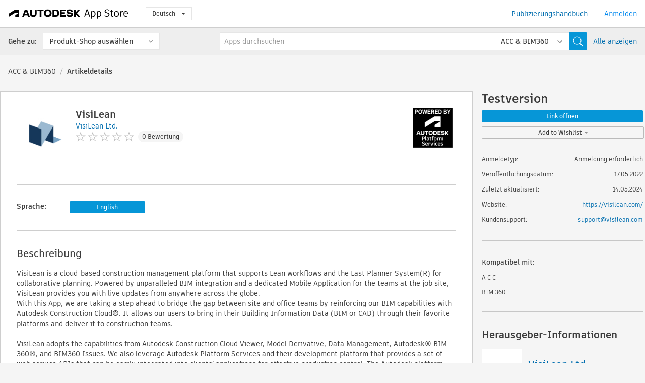

--- FILE ---
content_type: text/html; charset=utf-8
request_url: https://apps.autodesk.com/BIM360/de/Detail/Index?id=8642982058004792851&appLang=en&os=Web
body_size: 14171
content:



<!DOCTYPE html>

<html lang="de">
<head>
    <meta charset="utf-8">
    <meta http-equiv="X-UA-Compatible" content="IE=edge,chrome=1">

    <title>
    VisiLean | ACC & BIM360 | Autodesk App Store
</title>
    <meta name="description" content='
    VisiLean is a cloud-based, Lean-BIM Integrated construction management Solution that helps to bridge the gap between the worksite and the office. 
'>
    <meta name="keywords" content='
    Autodesk Application Store, Autodesk App Store, Autodesk Exchange Apps, Autodesk Apps, Autodesk-Software, Plugin, Plugins, Plug-in, Addon, Zusatzmodule, Add-On, A C C, BIM 360,BIM360___Construction Management, BIM360___Data Visualization, BIM360___Scheduling
'>

    <meta name="author" content="">
    <meta name="viewport" content="width=1032, minimum-scale=0.65, maximum-scale=1.0">



<script>
    var analytics_id;
    var subscription_category;

    var bannedCountry = false;



    var getUrl = window.location;
    var baseUrl = getUrl.protocol + "//" + getUrl.host;


    fetch(baseUrl + '/api/Utils/ValidateCountry', {
        method: 'POST',
        headers: {
            'Content-Type': 'text/plain',
            'X-Requested-With': 'XMLHttpRequest'
        }
    })
        .then(response => response.text())
        .then(data => {
            bannedCountry = data;

            if (bannedCountry === 'False') {

                fetch(baseUrl + '/api/Utils/GetAnalyticsId', {
                    method: 'POST',
                    headers: {
                        'Content-Type': 'text/plain',
                        'X-Requested-With': 'XMLHttpRequest'
                    }
                })
                    .then(response => response.text())
                    .then(data => {
                        analytics_id = data;
                    })
                    .catch(error => {
                        console.error('An error occurred:', error);
                    });




                fetch(baseUrl + '/api/Utils/GetSubscriptionCategory', {
                    method: 'POST',
                    headers: {
                        'Content-Type': 'text/plain',
                        'X-Requested-With': 'XMLHttpRequest'
                    }
                })
                    .then(response => response.text())
                    .then(data => {
                        subscription_category = data;

                        if (!('pendo' in window)) {
                            window.pendo = { _q: [] };
                            for (const func_name of ['initialize', 'identify', 'updateOptions', 'pageLoad', 'track']) {
                                pendo[func_name] = function () {
                                    if (func_name === 'initialize') {
                                        pendo._q.unshift([func_name, ...arguments])
                                    } else {
                                        pendo._q.push([func_name, ...arguments])
                                    }
                                }
                            }
                        }

                        const language = document.cookie.split("; ").find((row) => row.startsWith("appLanguage="))?.split("=")[1];

                        pendo.initialize({
                            visitor: {
                                id: analytics_id,
                                role: (subscription_category === null || subscription_category.trim() === "") ? 'anonymous' : subscription_category,
                                appLanguage: language || 'en'
                            },
                            excludeAllText: true,
                        })

                    })
                    .catch(error => {
                        console.error('An error occurred:', error);
                    });
            }

        })
        .catch(error => {
            console.error('An error occurred:', error);
        });


    

</script>
<script async type="text/javascript" src="//tags.tiqcdn.com/utag/autodesk/apps/prod/utag.js"></script>


                <link rel="alternate" hreflang="cs" href="http://apps.autodesk.com/BIM360/cs/Detail/Index?id=8642982058004792851&amp;ln=en&amp;os=Web" />
                <link rel="alternate" hreflang="en" href="http://apps.autodesk.com/BIM360/en/Detail/Index?id=8642982058004792851&amp;ln=en&amp;os=Web" />
                <link rel="alternate" hreflang="es" href="http://apps.autodesk.com/BIM360/es/Detail/Index?id=8642982058004792851&amp;ln=en&amp;os=Web" />
                <link rel="alternate" hreflang="fr" href="http://apps.autodesk.com/BIM360/fr/Detail/Index?id=8642982058004792851&amp;ln=en&amp;os=Web" />
                <link rel="alternate" hreflang="hu" href="http://apps.autodesk.com/BIM360/hu/Detail/Index?id=8642982058004792851&amp;ln=en&amp;os=Web" />
                <link rel="alternate" hreflang="it" href="http://apps.autodesk.com/BIM360/it/Detail/Index?id=8642982058004792851&amp;ln=en&amp;os=Web" />
                <link rel="alternate" hreflang="ja" href="http://apps.autodesk.com/BIM360/ja/Detail/Index?id=8642982058004792851&amp;ln=en&amp;os=Web" />
                <link rel="alternate" hreflang="ko" href="http://apps.autodesk.com/BIM360/ko/Detail/Index?id=8642982058004792851&amp;ln=en&amp;os=Web" />
                <link rel="alternate" hreflang="pl" href="http://apps.autodesk.com/BIM360/pl/Detail/Index?id=8642982058004792851&amp;ln=en&amp;os=Web" />
                <link rel="alternate" hreflang="pt" href="http://apps.autodesk.com/BIM360/pt/Detail/Index?id=8642982058004792851&amp;ln=en&amp;os=Web" />
                <link rel="alternate" hreflang="ru" href="http://apps.autodesk.com/BIM360/ru/Detail/Index?id=8642982058004792851&amp;ln=en&amp;os=Web" />
                <link rel="alternate" hreflang="zh-CN" href="http://apps.autodesk.com/BIM360/zh-CN/Detail/Index?id=8642982058004792851&amp;ln=en&amp;os=Web" />
                <link rel="alternate" hreflang="zh-TW" href="http://apps.autodesk.com/BIM360/zh-TW/Detail/Index?id=8642982058004792851&amp;ln=en&amp;os=Web" />

    <link rel="shortcut icon" href='https://s3.amazonaws.com/apps-build-content/appstore/1.0.0.157-PRODUCTION/Content/images/favicon.ico'>
        <link rel="stylesheet" href='https://s3.amazonaws.com/apps-build-content/appstore/1.0.0.157-PRODUCTION/Content/css/appstore-combined.min.css' />
    
    
    

</head>
<body>
    
    <div id="wrap" class="">
            <header id="header" class="header" role="navigation">
                <div class="header__navbar-container">
                    <div class="header__left-side --hide-from-pdf">
                        <div class="header__logo-wrapper">
                            <a class="header__logo-link" href="/de" aria-label="Autodesk App Store" title="Autodesk App Store"></a>
                        </div>
                        <div class="header__language-wrapper --hide-from-pdf">

<div class="btn-group language-changer">
    <button type="button" class="btn btn-default dropdown-toggle" data-toggle="dropdown">
        Deutsch
        <span class="caret"></span>
    </button>
    <ul class="dropdown-menu" role="menu">
            <li data-language="cs" class="lang-selectable">
                <a>Čeština</a>
            </li>
            <li data-language="de" class="hover">
                <a>Deutsch</a>
            </li>
            <li data-language="fr" class="lang-selectable">
                <a>Fran&#231;ais</a>
            </li>
            <li data-language="en" class="lang-selectable">
                <a>English</a>
            </li>
            <li data-language="es" class="lang-selectable">
                <a>Espa&#241;ol</a>
            </li>
            <li data-language="hu" class="lang-selectable">
                <a>Magyar</a>
            </li>
            <li data-language="it" class="lang-selectable">
                <a>Italiano</a>
            </li>
            <li data-language="ja" class="lang-selectable">
                <a>日本語</a>
            </li>
            <li data-language="ko" class="lang-selectable">
                <a>한국어</a>
            </li>
            <li data-language="pl" class="lang-selectable">
                <a>Polski</a>
            </li>
            <li data-language="pt" class="lang-selectable">
                <a>Portugu&#234;s</a>
            </li>
            <li data-language="ru" class="lang-selectable">
                <a>Русский</a>
            </li>
            <li data-language="zh-CN" class="lang-selectable">
                <a>简体中文</a>
            </li>
            <li data-language="zh-TW" class="lang-selectable">
                <a>繁體中文</a>
            </li>
    </ul>
    
</div>                        </div>
                    </div>

                    <div class="header__right-side --hide-from-pdf">


<div class="collapse navbar-collapse pull-right login-panel" id="bs-example-navbar-collapse-l">
    <ul class="nav navbar-nav navbar-right">
        <li>
            <a href="https://damassets.autodesk.net/content/dam/autodesk/www/pdfs/app-store-getting-started-guide.pdf" target="_blank">Publizierungshandbuch</a>
        </li>

            <!--<li>
                <nav class="user-panel">-->
                        <!--<a id="get_started_button" data-autostart="false" tabindex="0" role="button"
                              data-href='/Authentication/AuthenticationOauth2?returnUrl=%2Fiframe_return.htm%3Fgoto%3Dhttps%253a%252f%252fapps.autodesk.com%253a443%252fBIM360%252fde%252fDetail%252fIndex%253fid%253d8642982058004792851%2526appLang%253den%2526os%253dWeb&amp;isImmediate=false&amp;response_type=id_token&amp;response_mode=form_post&amp;client_id=bVmKFjCVzGk3Gp0A0c4VQd3TBNAbAYj2&amp;redirect_uri=http%3A%2F%2Fappstore-local.autodesk.com%3A1820%2FAuthentication%2FAuthenticationOauth2&amp;scope=openid&amp;nonce=12321321&amp;state=12321321&amp;prompt=login'>
                            Anmelden
                        </a>-->
                <!--</nav>
            </li>-->
            <li>
                <nav class="user-panel">
                    <ul>


                        <a href="/Authentication/AuthenticationOauth2?returnUrl=%2Fiframe_return.htm%3Fgoto%3Dhttps%253a%252f%252fapps.autodesk.com%253a443%252fBIM360%252fde%252fDetail%252fIndex%253fid%253d8642982058004792851%2526appLang%253den%2526os%253dWeb&amp;isImmediate=false&amp;response_type=id_token&amp;response_mode=form_post&amp;client_id=bVmKFjCVzGk3Gp0A0c4VQd3TBNAbAYj2&amp;redirect_uri=http%3A%2F%2Fappstore-local.autodesk.com%3A1820%2FAuthentication%2FAuthenticationOauth2&amp;scope=openid&amp;nonce=12321321&amp;state=12321321">
                            Anmelden
                        </a>

                    </ul>
                </nav>
            </li>
    </ul>
</div>                    </div>
                </div>
                    <div class="navbar navbar-toolbar">
                        <div class="navbar-toolbar__left-side">
                            <div class="navbar__dropdown-label-wrapper">
                                <span class="navbar__dropdown-label">Gehe zu:</span>
                            </div>
                            <div class="navbar__dropdown-wrapper">
                                <div class="btn-group">
                                    <button type="button" class="btn btn-default dropdown-toggle dropdown-toggle--toolbar" data-toggle="dropdown">
                                        Produkt-Shop ausw&#228;hlen
                                    </button>
                                    <ul class="dropdown-menu dropdown-menu-store" currentstore="BIM360" role="menu">
                                            <li data-submenu-id="submenu-ACD">
                                                <a class="first-a" ga-storeid="Detail--ACD" href="/ACD/de/Home/Index">
                                                    AutoCAD
                                                </a>
                                            </li>
                                            <li data-submenu-id="submenu-RVT">
                                                <a class="first-a" ga-storeid="Detail--RVT" href="/RVT/de/Home/Index">
                                                    Revit
                                                </a>
                                            </li>
                                            <li data-submenu-id="submenu-BIM360">
                                                <a class="first-a" ga-storeid="Detail--BIM360" href="/BIM360/de/Home/Index">
                                                    ACC &amp; BIM360
                                                </a>
                                            </li>
                                            <li data-submenu-id="submenu-FORMIT">
                                                <a class="first-a" ga-storeid="Detail--FORMIT" href="/FORMIT/de/Home/Index">
                                                    FormIt
                                                </a>
                                            </li>
                                            <li data-submenu-id="submenu-SPCMKR">
                                                <a class="first-a" ga-storeid="Detail--SPCMKR" href="/SPCMKR/de/Home/Index">
                                                    Forma
                                                </a>
                                            </li>
                                            <li data-submenu-id="submenu-INVNTOR">
                                                <a class="first-a" ga-storeid="Detail--INVNTOR" href="/INVNTOR/de/Home/Index">
                                                    Inventor
                                                </a>
                                            </li>
                                            <li data-submenu-id="submenu-FUSION">
                                                <a class="first-a" ga-storeid="Detail--FUSION" href="/FUSION/de/Home/Index">
                                                    Fusion
                                                </a>
                                            </li>
                                            <li data-submenu-id="submenu-3DSMAX">
                                                <a class="first-a" ga-storeid="Detail--3DSMAX" href="/3DSMAX/de/Home/Index">
                                                    3ds Max
                                                </a>
                                            </li>
                                            <li data-submenu-id="submenu-MAYA">
                                                <a class="first-a" ga-storeid="Detail--MAYA" href="/MAYA/de/Home/Index">
                                                    Maya
                                                </a>
                                            </li>
                                            <li data-submenu-id="submenu-RSA">
                                                <a class="first-a" ga-storeid="Detail--RSA" href="/RSA/de/Home/Index">
                                                    Robot Structural Analysis
                                                </a>
                                            </li>
                                            <li data-submenu-id="submenu-ADSTPR">
                                                <a class="first-a" ga-storeid="Detail--ADSTPR" href="/ADSTPR/de/Home/Index">
                                                    Autodesk Advance Steel
                                                </a>
                                            </li>
                                            <li data-submenu-id="submenu-ARCH">
                                                <a class="first-a" ga-storeid="Detail--ARCH" href="/ARCH/de/Home/Index">
                                                    AutoCAD Architecture
                                                </a>
                                            </li>
                                            <li data-submenu-id="submenu-CIV3D">
                                                <a class="first-a" ga-storeid="Detail--CIV3D" href="/CIV3D/de/Home/Index">
                                                    Autodesk Civil 3D
                                                </a>
                                            </li>
                                            <li data-submenu-id="submenu-MEP">
                                                <a class="first-a" ga-storeid="Detail--MEP" href="/MEP/de/Home/Index">
                                                    AutoCAD MEP
                                                </a>
                                            </li>
                                            <li data-submenu-id="submenu-AMECH">
                                                <a class="first-a" ga-storeid="Detail--AMECH" href="/AMECH/de/Home/Index">
                                                    AutoCAD Mechanical
                                                </a>
                                            </li>
                                            <li data-submenu-id="submenu-MAP3D">
                                                <a class="first-a" ga-storeid="Detail--MAP3D" href="/MAP3D/de/Home/Index">
                                                    AutoCAD Map 3D
                                                </a>
                                            </li>
                                            <li data-submenu-id="submenu-ACAD_E">
                                                <a class="first-a" ga-storeid="Detail--ACAD_E" href="/ACAD_E/de/Home/Index">
                                                    AutoCAD Electrical
                                                </a>
                                            </li>
                                            <li data-submenu-id="submenu-PLNT3D">
                                                <a class="first-a" ga-storeid="Detail--PLNT3D" href="/PLNT3D/de/Home/Index">
                                                    AutoCAD Plant 3D
                                                </a>
                                            </li>
                                            <li data-submenu-id="submenu-ALIAS">
                                                <a class="first-a" ga-storeid="Detail--ALIAS" href="/ALIAS/de/Home/Index">
                                                    Alias
                                                </a>
                                            </li>
                                            <li data-submenu-id="submenu-NAVIS">
                                                <a class="first-a" ga-storeid="Detail--NAVIS" href="/NAVIS/de/Home/Index">
                                                    Navisworks
                                                </a>
                                            </li>
                                            <li data-submenu-id="submenu-VLTC">
                                                <a class="first-a" ga-storeid="Detail--VLTC" href="/VLTC/de/Home/Index">
                                                    Vault
                                                </a>
                                            </li>
                                            <li data-submenu-id="submenu-SCFD">
                                                <a class="first-a" ga-storeid="Detail--SCFD" href="/SCFD/de/Home/Index">
                                                    Simulation
                                                </a>
                                            </li>
                                    </ul>
                                </div>
                            </div>
                        </div>
                        <div class="navbar-toolbar__right-side">
                            <div id="search-plugin" class="pull-right detail-search-suggestion">


<div class="search-type-area">
    <label id="search-apps-placeholder-hint" hidden="hidden">Apps durchsuchen</label>
    <label id="search-publishers-placeholder-hint" hidden="hidden">Herausgeber durchsuchen</label>

        <span class="search-type search-type-hightlighted" id="search-apps">Apps</span>
        <span class="search-type search-type-unhightlighted" id="search-publishers">Herausgeber</span>
</div>

<div class="search-form-wrapper">
    <form id="search-form" class="normal-search Detail" name="search-form" action="/BIM360/de/List/Search" method="get">
        <input type="hidden" name="isAppSearch" value="True" />
        <div id="search">
            <div class="search-wrapper">
                <div class="search-form-content">
                    <div class="nav-right">
                        <div class="nav-search-scope">
                            <div class="nav-search-facade" data-value="search-alias=aps">
                                AutoCAD<span class="caret"></span>
                            </div>
                            <select name="searchboxstore" id="search-box-store-selector" class="search-box-store-selector">
                                        <option value="All" >Alle Apps</option>
                                        <option value="ACD" >AutoCAD</option>
                                        <option value="RVT" >Revit</option>
                                        <option value="BIM360" selected=&quot;selected&quot;>ACC &amp; BIM360</option>
                                        <option value="FORMIT" >FormIt</option>
                                        <option value="SPCMKR" >Forma</option>
                                        <option value="INVNTOR" >Inventor</option>
                                        <option value="FUSION" >Fusion</option>
                                        <option value="3DSMAX" >3ds Max</option>
                                        <option value="MAYA" >Maya</option>
                                        <option value="RSA" >Robot Structural Analysis</option>
                                        <option value="ADSTPR" >Autodesk Advance Steel</option>
                                        <option value="ARCH" >AutoCAD Architecture</option>
                                        <option value="CIV3D" >Autodesk Civil 3D</option>
                                        <option value="MEP" >AutoCAD MEP</option>
                                        <option value="AMECH" >AutoCAD Mechanical</option>
                                        <option value="MAP3D" >AutoCAD Map 3D</option>
                                        <option value="ACAD_E" >AutoCAD Electrical</option>
                                        <option value="PLNT3D" >AutoCAD Plant 3D</option>
                                        <option value="ALIAS" >Alias</option>
                                        <option value="NAVIS" >Navisworks</option>
                                        <option value="VLTC" >Vault</option>
                                        <option value="SCFD" >Simulation</option>
                            </select>
                        </div>
                        <div class="nav-search-submit">
                            <button class="search-form-submit nav-input" type="submit"></button>
                        </div>


                        <input id="facet" name="facet" type="hidden" value="" />
                        <input id="collection" name="collection" type="hidden" value="" />
                        <input id="sort" name="sort" type="hidden" value="" />
                    </div><!-- nav-right -->
                    <div class="nav-fill">
                        <div class="nav-search-field">
                            <input autocomplete="off" class="search-form-keyword" data-query="" id="query-term" name="query" placeholder="Apps durchsuchen" size="45" type="text" value="" />
                            <input type="hidden" id="for-cache-search-str">
                            <ul id="search-suggestions-box" class="search-suggestions-box-ul" hidden="hidden"></ul>
                        </div>
                    </div>
                </div>
            </div>
        </div>
    </form>

        <div class="show-all-wrapper">
            <span class="show_all">Alle anzeigen</span>
        </div>
</div>
                            </div>
                        </div>
                    </div>
            </header>

        

    <!-- neck -->
    <div id="neck">
        <div class="neck-content">
            <div class="breadcrumb">
                                <a href="https://apps.autodesk.com/BIM360/de/Home/Index">ACC &amp; BIM360</a>
                            <span class="breadcrumb-divider">/</span>
                            <span class="last">Artikeldetails</span>
            </div>
        </div>
    </div>
    <!-- end neck -->



            <link rel="stylesheet" href='https://s3.amazonaws.com/apps-build-content/appstore/1.0.0.157-PRODUCTION/Content/css/lib/fs.stepper.css' />





<style>
    .button {
        background-color: #4CAF50; /* Green */
        border: none;
        color: white;
        padding: 15px 32px;
        text-align: center;
        text-decoration: none;
        display: inline-block;
        font-size: 16px;
        margin: 4px 2px;
        cursor: pointer;
    }

    .button1 {
        border-radius: 2px;
    }

    .button2 {
        border-radius: 4px;
    }

    .button3 {
        border-radius: 8px;
    }

    .button4 {
        border-radius: 12px;
    }

    .button5 {
        border-radius: 50%;
    }
</style>
<div id="modal_blocks" style="display:none">
    <fieldset>
        <div class="container">
            <div class="row">
                <div class="col-xs-12">

                    <div class="modal fade" tabindex="-1" id="loginModal"
                         data-keyboard="false" data-backdrop="static" style=" width: 339px; height: 393px;">
                        <div class="main">
                            <h3 class="title" style="font-weight: 100; font-size: 28px; margin-bottom: 48px; border-bottom: 1px solid black; padding: 20px 0px 19px 56px;">
                                Unavailable<button style=" font-size: 54px; margin-right: 32px; padding: 10px 21px 7px 3px; font-weight: 100;" type="button" class="close" data-dismiss="modal">
                                    ×
                                </button>
                            </h3>

                            <div class="message" style="font-size: 23px; font-weight: 100; padding: 17px 26px 41px 55px; ">
                                <h4 style="font-weight: 100;">This product is not currently available in your region.</h4>
                            </div>
                        </div>
                    </div>

                </div>
            </div>
        </div>
    </fieldset>
</div>

<!-- main -->
<div id="main" class="detail-page clearfix detail-main">
    <!-- quicklinks end -->
    <div id="content">
        <div id="content-wrapper">
            <div class="app-details" id="detail">
                <div style="display:none !important;" class="id_ox"></div>
                <div style="display:none !important;" class="Email_ox"></div>
                <div style="display:none !important;" class="Name_ox"></div>
                <div class="app-details__info">
                    <div class="app-details__image-wrapper">
                        <img class="app-details__image" src="https://autodesk-exchange-apps-v-1-5-staging.s3.amazonaws.com/data/content/files/images/PQK3QFPUZRNN/files/resized_7d73f97c-435c-484b-b7a3-c3088ddcab83_.jpg?AWSAccessKeyId=AKIAWQAA5ADROJBNX5E4&amp;Expires=1769632196&amp;response-content-disposition=inline&amp;response-content-type=image%2Fjpg&amp;Signature=b2RxIuNpmY2DMBrsu%2FwUKCi8cEI%3D" alt="VisiLean" />
                    </div>
                    <div class="app-details__app-info" id="detail-info">
                        <div class="app-details__app-info-top">
                            <div class="app-details__title-wrapper">
                                <h1 class="app-details__title" id="detail-title" title="VisiLean">VisiLean</h1>

                            </div>
                            <div class="app-details__publisher-link-wrapper">
                                <a class="app-details__publisher-link" href="/de/Publisher/PublisherHomepage?ID=PQK3QFPUZRNN" target="_blank">
                                    <span class="seller">VisiLean Ltd.</span>
                                </a>
                            </div>
                                        <div style="width: 93px; height: 79px;" class="card__forge-image-wrapper card__forge-image-wrapper--details"></div>
                            <div class="app-details__rating-wrapper" id="detail-rating">
<input id="rating" name="rating" type="hidden" value="0" />
<div class="card__rating card__rating--small">
  <div class="star-rating-control">
          <div class="star-off star-rating"></div>
          <div class="star-off star-rating"></div>
          <div class="star-off star-rating"></div>
          <div class="star-off star-rating"></div>
          <div class="star-off star-rating"></div>
  </div>
</div>                                <a class="app-details__rating-link" href="#reviews">
                                    <span class="app-details__reviews-count reviews-count">0 Bewertung</span>
                                </a>
                            </div>
                        </div>

                        <div class="app-details__app-info-bottom">
                            <div class="app-details__icons-wrapper icons-cont">
                                <div class="badge-div">


<div class="product-badge-div-placeholder">

</div>


<div class="s-price-cont s-price-cont-hidden">

        <span class="price">Testversion</span>
</div>                                </div>
                                
                            </div>
                        </div>
                    </div>
                </div>

                <div id="extra" class="app-details__extras" data-basicurl="https://apps.autodesk.com/BIM360/de/Detail/Index?id=">
                    <div class="app-details__versions-wrapper">

                        <div class="app-details__versions detail-versions-cont">
                            <div class="detail-version-cat">Sprache:</div>
                            <div class="detail-versions">
                                                <button class="flat-button flat-button-normal flat-button-slim app-lang-default-btn" data-lang="en" data-os="Web">English</button>
                            </div>
                        </div>
                    </div>

                    <div class="app-details__app-description">
                        <h2>Beschreibung</h2>
                        <div class="description">
                            <p>VisiLean is a cloud-based construction management platform that supports Lean workflows and the Last Planner System(R) for collaborative planning. Powered by unparalleled BIM integration and a dedicated Mobile Application for the teams at the job site, VisiLean provides you with live updates from anywhere across the globe.&nbsp;</p>
<p>With this App, we are taking a step ahead to bridge the gap between site and office teams by reinforcing our BIM capabilities with Autodesk Construction Cloud&reg;. It allows our users to bring in their Building Information Data (BIM or CAD) through their favorite platforms and deliver it to construction teams.<br /><br />VisiLean adopts the capabilities from Autodesk Construction Cloud Viewer, Model Derivative, Data Management, Autodesk&reg; BIM 360&reg;, and BIM360 Issues. We also leverage Autodesk Platform Services and their development platform that provides a set of web service APIs that can be easily integrated into clients&rsquo; applications for effective production control. The Autodesk platform Services helps enable effective visual management and empower processes while seamlessly connecting with your teams and their workflows, and delivering actionable insights in real-time.</p>
<p>&nbsp;</p>
<p>Here is a list of features that will be enhanced with VisiLean&rsquo;s integration with Autodesk Construction Cloud.</p>
<p><strong>&nbsp;</strong></p>
<p><strong>#1: 4D (Live)</strong></p>
<p>As you know, VisiLean facilitates importing models that can be linked to a production schedule. Once this process is completed, the stakeholders can see it in both task and model view with 4D Live, an integral part of VisiLean. Through this, you can add a wide gamut of data to different components for generating schedule-connected spatial information and enable a step-by-step visualization of your project development. Integrating the BIM models with the production management systems can streamline and reinforce the production schedules with relevant building and site information.&nbsp;</p>
<p><br /><strong>#2: Reality Check (Planned vs actual)</strong></p>
<p>With the Autodesk integration, VisiLean has introduced a quick visual comparison of planned vs actual. This shows the client clearly what is being done on the worksite as compared to the originally planned stages of construction. This allows the stakeholders to know where they stand and where exactly they need to improve.</p>
<p>&nbsp;</p>
<p><strong>#3: Seeing is believing (4 D simulator)</strong></p>
<p>They say a picture is worth a thousand words, but a video is worth a million! VisiLean makes use of the 4D Simulator to understand and show the client how the project is progressing day by day in a visual format that is easy to understand. The 4D simulation allows VisiLean to incorporate the fourth dimension of Time into the mix to provide the users with enhanced use of site planning and coordination. It also improves design document quality by constantly evaluating the design against constructability. Using this method, issues can be identified and eliminated at the earliest opportunity, and progress can be compared with the plan.</p>
<p>&nbsp;</p>
<p><strong>#4: Seamless integration (BIM in Mobile App)</strong></p>
<p>VisiLean takes pride in being a platform that offers our clients the ability to work seamlessly across devices in both online and offline modes. With this integration, VisiLean will make use of the Autodesk platform Services to allow access to their design documents and models as well as the ability to access and review them remotely.</p>
<p>&nbsp;</p>
<p><strong>#5 Track the changes (Version Management + Comparing)</strong></p>
<p>When you are working on a project, it is normal for it to go through different modifications and alterations. Through the integration with Autodesk Construction Cloud, VisiLean allows for version management, control, and comparisons. In simple terms, it means that the various teams can track each of the changes or versions at any stage in the process. Each version allows the team complete clarity. It also gives them the feature to go back and compare with an earlier version with clear visibility of changes, to help fix any errors that can be fixed. Don&rsquo;t worry, while you are doing this version update, we will take care of your 4D linkages.</p>
<p>For more details on setup:&nbsp;<a href="https://visilean.gitbook.io/knowledge-base/bim/bim-360-integration-with-visilean" target="_blank">https://visilean.gitbook.io/knowledge-base/bim/bim-360-integration-with-visilean</a></p>
<p>&nbsp;</p>
<p><strong>Authentication Details:</strong></p>
<p>The integration uses both two and three-legged authentication as required to gain access to models and documents in the Autodesk platform, as well as to read and update issues and create model/document markup.</p>
                        </div>

                            <h2>Test-Beschreibung</h2>
                            <div class="description"><p>Please contact <a href="mailto:sales@visilean.com" target="_blank">sales@visilean.com</a> for VisiLean subscription.</p></div>
                            <div class="description">
                                <a class="helpdoc" target="_blank" href="https://apps.autodesk.com/BIM360/en/Detail/HelpDoc?appId=8642982058004792851&amp;appLang=en&amp;os=Web">Hilfe lesen</a>
                            </div>
                    </div>

                    <div class="app-details__app-about-version">
                            <h2>Informationen zu dieser Version</h2>
                            <div class="description">
                                <div class="version-title">Version 1.0, 14.05.2024</div>
                                <div style="margin-top: 10px; white-space: pre-wrap;">This is the very first version of this connector. With this version, we are introducing:
Version Management.
4D Simulator.
VisiLean + Autodesk = Planned vs Actual
4D Timeliner 
Synchronised BIM360 Issues with the site teams
BIM360 Docs are now reaching the site teams
BIM in Mobile App 
2D Markups </div>
                            </div>

                            <hr />
                            <div>
                                <a class="privacy-policy" target="_blank" href="https://visilean.com/privacy-policy/">Herausgeber-Datenschutzerkl&#228;rung</a>
                            </div>
                            <hr />
                    </div>
                </div>


<div id="screenshots">
        <h2 class="title">Screenshots und Videos</h2>
        <div class="preview-container">
            <div class="preview-prev" style="display: none;"></div>
            <div class="preview-next" style=""></div>
            <div class="preview-overlay">
                <div class="center-icon"></div>
            </div>
            <img id="image-viewer"/>
            <iframe id="video-viewer" scrolling="no" style="display:none;height:508px;" frameborder="0" allowfullscreen webkitallowfullscreen></iframe>
        </div>
        <div class="text-container">
            <span class="title"></span>
            <br/>
            <span class="description"></span>
        </div>
        <ul id="mycarousel" class="jcarousel-skin-tango">
            <li>
			    <div class="img-container">
				        <a href="https://www.youtube.com/embed/p7bT2yP6L-E" data-title="" data-type="video" data-desc="Establish connection between VisiLean and ACC.">
                            <div class="video-overlay">
                            </div>
					        <img src="https://img.youtube.com/vi/p7bT2yP6L-E/mqdefault.jpg" alt="" />
				        </a>
			    </div>
		    </li>
            <li>
			    <div class="img-container">
				        <a href="https://www.youtube.com/embed/2qxOgw4r03Q" data-title="" data-type="video" data-desc="Sign in with ACC account and access files and folders from ACC Document management on VisiLean.">
                            <div class="video-overlay">
                            </div>
					        <img src="https://img.youtube.com/vi/2qxOgw4r03Q/mqdefault.jpg" alt="" />
				        </a>
			    </div>
		    </li>
            <li>
			    <div class="img-container">
				        <a href="https://www.youtube.com/embed/5_bIAax63w0" data-title="" data-type="video" data-desc="Integrate BIM360/ACC Issues with VisiLean.">
                            <div class="video-overlay">
                            </div>
					        <img src="https://img.youtube.com/vi/5_bIAax63w0/mqdefault.jpg" alt="" />
				        </a>
			    </div>
		    </li>
            <li>
			    <div class="img-container">
				        <a href="https://www.youtube.com/embed/qMxtieGUfr8" data-title="" data-type="video" data-desc="Comparing versions of models on VisiLean">
                            <div class="video-overlay">
                            </div>
					        <img src="https://img.youtube.com/vi/qMxtieGUfr8/mqdefault.jpg" alt="" />
				        </a>
			    </div>
		    </li>
            <li>
			    <div class="img-container">
				        <a href="https://www.youtube.com/embed/PZRO24Uu9-s" data-title="" data-type="video" data-desc="VisiLean - Live Planned vs Actual Review in 4D">
                            <div class="video-overlay">
                            </div>
					        <img src="https://img.youtube.com/vi/PZRO24Uu9-s/mqdefault.jpg" alt="" />
				        </a>
			    </div>
		    </li>
            <li>
			    <div class="img-container">
				        <a href="https://www.youtube.com/embed/5sTc9O5QT5I" data-title="" data-type="video" data-desc="BIM viewer in VisiLean - LiveSite Mobile App">
                            <div class="video-overlay">
                            </div>
					        <img src="https://img.youtube.com/vi/5sTc9O5QT5I/mqdefault.jpg" alt="" />
				        </a>
			    </div>
		    </li>
            <li>
			    <div class="img-container">
				        <a href="https://www.youtube.com/embed/GWlSK08XFPQ" data-title="" data-type="video" data-desc="Live 4D Simulation functionality on VisiLean">
                            <div class="video-overlay">
                            </div>
					        <img src="https://img.youtube.com/vi/GWlSK08XFPQ/mqdefault.jpg" alt="" />
				        </a>
			    </div>
		    </li>
	    </ul>
        
</div>
            </div>

<div id="reviews">
  <h2>Kundenbewertungen</h2>
        <div class="reviews-stars">
<input id="rating" name="rating" type="hidden" value="0" />
<div class="card__rating card__rating--small">
  <div class="star-rating-control">
          <div class="star-off star-rating"></div>
          <div class="star-off star-rating"></div>
          <div class="star-off star-rating"></div>
          <div class="star-off star-rating"></div>
          <div class="star-off star-rating"></div>
  </div>
</div>            <div class="reviews-stars__reviews-count reviews-count">0 Bewertung</div>
        </div>
        <div class="reviews-info">
                <span class="comment signin_linkOauth2" data-href='/Authentication/AuthenticationOauth2?returnUrl=%2Fiframe_return.htm%3Fgoto%3D%252fBIM360%252fde%252fDetail%252fIndex%253fid%253d8642982058004792851%2526appLang%253den%2526os%253dWeb&amp;isImmediate=false'>
                    Zum Schreiben einer Bewertung anmelden
                </span>
                <a class="get-tech-help" href="mailto:support@visilean.com">Technische Hilfe erhalten</a>
        </div>

  <div id="comments">
    <div id="comments-container">
        <ul id="comments-list">
        </ul>
    </div>
    <div class="clear">
    </div>
  </div>
</div>
        </div>
    </div>
    <div id="right">
        <div id="right-wrapper">
<div class="side-panel">
    <div id="purchase" class="purchase-container">
        <div class="purchase_form_container"></div>
            <h4 class="price-str">Testversion</h4>


        
                <a id="accessapp_link" class="flat-button flat-button-normal" style="display:none " data-href="" data-cookiestart="false" data-autostart="False">
                    Link &#246;ffnen
                </a>
                <button class="flat-button flat-button-normal signin_linkOauth2" data-cookiestart="false" data-autostart="False" data-href="/Authentication/AuthenticationOauth2?returnUrl=%2Fiframe_return.htm%3Fgoto%3D%252fBIM360%252fde%252fDetail%252fIndex%253fid%253d8642982058004792851%2526appLang%253den%2526os%253dWeb%2526autostart%253dtrue&amp;isImmediate=false">
                    <text>Link &#246;ffnen</text>
                </button>
        <!-- Wishlist -->
        <div class="dropdown dropdown-wishlist">
            
            <a class="dropdown-toggle flat-button flat-button-normal signin_linkOauth2" id="" data-href="/Authentication/AuthenticationOauth2?returnUrl=%2Fiframe_return.htm%3Fgoto%3D%2FBIM360%2Fde%2FDetail%2FIndex%3Fid%3D8642982058004792851%26appLang%3Den%26os%3DWeb&amp;isImmediate=false" data-toggle="dropdown">
                Add to Wishlist
                <b class="caret"></b>
            </a>
            
            <ul class="dropdown-menu" role="menu" aria-labelledby="dWLabel">
                <li><a data-target="#createWishList" data-wishitemid="8642982058004792851:en:web" id="CreateWishAndAddItemID" role="button" data-toggle="modal">Neue Wunschliste erstellen</a></li>
            </ul>
        </div>
        <!-- Modal -->
        <div id="addToWishListContent" style="display:none">
            <div style="display:block;">
                <div id="addToWishList" class="modal hide fade" tabindex="-1" role="dialog" aria-labelledby="myModalLabel" aria-hidden="true" style="width: 455px;">
                    <div class="modal-header" style="padding-left: 20px;padding-right: 20px;">
                        <h3 class="ellipsis" style="width:400px;font-size: 14px;padding-top: 20px;" id="WishNameTittleID"></h3>
                    </div>
                    <div class="modal-body" style="padding-top: 10px;padding-left: 20px;padding-right: 20px;padding-bottom: 10px;">
                        <div class="img-wrapper pull-left">
                            <img style="width:40px;height:40px" src="https://autodesk-exchange-apps-v-1-5-staging.s3.amazonaws.com/data/content/files/images/PQK3QFPUZRNN/files/resized_7d73f97c-435c-484b-b7a3-c3088ddcab83_.jpg?AWSAccessKeyId=AKIAWQAA5ADROJBNX5E4&amp;Expires=1769632196&amp;response-content-disposition=inline&amp;response-content-type=image%2Fjpg&amp;Signature=b2RxIuNpmY2DMBrsu%2FwUKCi8cEI%3D" class="product-icon" alt="VisiLean" />
                        </div>
                        <div id="detail-info">
                            <h1 style="font-size:16px" class="ellipsis" id="detail-title" title="VisiLean">VisiLean</h1>
                                <h4 class="price-str">Testversion</h4>
                        </div>

                    </div>
                    <div class="modal-footer" style="padding-left: 20px;padding-right: 20px;padding-top:10px;padding-bottom: 20px;">
                        <a id="wishViewLinkID" href=""><button style="width:200px;height:25px" class="btn btn-primary">Wunschliste anzeigen</button></a>
                        <a><button style="width:200px;height:25px;margin-left: 10px;" id="ContinueExploringID" class="btn text-info" data-dismiss="modal" aria-hidden="true">Weiter erkunden</button></a>
                    </div>
                </div>
            </div>
        </div>
        <div id="createWishListContentID" style="display:none">
            <div id="createWishList" class="modal hide fade" tabindex="-1" role="dialog" aria-labelledby="myModalLabel" aria-hidden="true" style="width:455px">
                <div class="modal-header" style="padding-top:20px;padding-right:20px;padding-left:20px">
                    <h3 class="ellipsis" style="width:400px;font-size:14px" id="myModalLabel">Wunschlistenname</h3>
                </div>
                <div class="modal-body" style="padding-top:5px;padding-right:20px;padding-left:20px;overflow:hidden;padding-bottom:10px">
                    <input type="text" style="height:25px;font-size:14px" name="name" id="WishNameID" autocomplete="off" />
                </div>
                <div class="modal-footer" style="padding-bottom:20px;padding-top:10px;padding-right:20px;padding-left:20px">
                    <button style="width:200px;height:25px;font-size:14px;padding:0px" id="CreatNewWishID" data-wishitemid="8642982058004792851:en:web" class="btn btn-primary">Wunschliste erstellen</button>
                    <button style="width:200px;height:25px;font-size:14px;padding:0px;margin-left:10px" class="btn text-info" data-dismiss="modal" aria-hidden="true">Abbrechen</button>
                </div>
            </div>
        </div>
    </div>

    

    <div class="download-info-wrapper">
            <div class="download-info break-word">
                <div class="property">Anmeldetyp:</div>
                <div class="value">Anmeldung erforderlich</div>
            </div>
        <div class="download-info break-word">
            <div class="property">Ver&#246;ffentlichungsdatum:</div>
            <div class="value">17.05.2022</div>
        </div>
        <div class="download-info break-word">
            <div class="property">Zuletzt aktualisiert:</div>
            <div class="value">14.05.2024</div>
        </div>
        <div class="download-info break-word">
            <div class="property">Website:</div>
            <div class="value">
                <div>
                        <a href="https://visilean.com/" target="_blank">https://visilean.com/</a>
                </div>
            </div>
        </div>
        <div class="download-info break-word">
            <div class="property">Kundensupport:</div>
            <div class="value">
                <div>
                        <a href="mailto:support@visilean.com">support@visilean.com</a>

                </div>
            </div>
        </div>
    </div>

    <div class="product-compatible-wrapper">
        <h5>Kompatibel mit:</h5>
        <ul class="compatible-with-list">
                    <li class="compatible-with-list-group">A C C</li>
                    <li class="compatible-with-list-group">BIM 360</li>
        </ul>
    </div>
</div>
        </div>
    </div>
    <div class="clear">
    </div>
</div>
<div id="app-detail-info" style="display: none" data-appid="8642982058004792851" data-publisherid="PQK3QFPUZRNN" data-publisher="VisiLean Ltd."></div>
<div id="download-link-popup" class="overlay_window" style="display: none;">
    <header><h1>Herunterladen</h1></header>
    <div class="body_container">
        <span>Die Gr&#246;&#223;e der herunterzuladenden Datei &#252;bersteigt 300 M.</span>
        <br />
        <span>Klicken Sie <a id="download-url" href="" target="_blank">hier</a>, um direkt herunterzuladen, oder<a id="copy-url">kopieren Sie die Download-URL</a> in Ihren Download Manager</span>
        <br />
        <span>F&#252;r gr&#246;&#223;ere Dateien wird dringend empfohlen, einen Download Manager zu verwenden.</span>
    </div>
</div>

<!-- end main -->


            <div style="display:none;" id="flash-message-notification"></div>


<script>


</script>
<div class="clear"></div>

<footer id="footer" class="">
    
    <div class="footer__left">
        <div class="footer__copy-wrapper">
            <p class="footer__copy">&#169; Copyright 2011-2026 Autodesk, Inc. All rights reserved.</p>
        </div>
        <ul class="footer__items">
            <li class="footer__item"><a target="_blank" href="https://usa.autodesk.com/privacy/">Datenschutzrichtlinien</a></li>
            <li class="footer__item"><a target="_blank" href="https://www.autodesk.com/trademark">Rechtliches und Marken</a></li>
            <li class="footer__item"><a target="_blank" href="/de/public/TermsOfUse">Nutzungsbedingungen</a></li>
            <li class="footer__item about">Info</li>
            <li class="footer__item"><a target="_blank" href="/de/Public/FAQ">H&#228;ufig gestellte Fragen</a></li>
            <li class="footer__item"><a href="mailto:appsinfo@autodesk.com">Kontakt</a></li>
            <li class="footer__item footer__item--privacy">
                <a data-opt-in-preferences="" href="#">Privacy Settings</a>
            </li>
        </ul>
    </div>
    <div class="footer__right">
        <a class="footer__logo-link" href="https://www.autodesk.com/" target="_blank"></a>
    </div>
</footer>

        <div id="goTop">
            <img src="https://s3.amazonaws.com/apps-build-content/appstore/1.0.0.157-PRODUCTION/Content/images/buttons/totop50.png" alt="Nach oben">
        </div>
    </div>

    <!--[if lte IE 7 ]><script src="https://s3.amazonaws.com/apps-build-content/appstore/1.0.0.157-PRODUCTION/Scripts/lib/json2.min.js"></script><![endif]-->
    <script src="/de/Resource/ClientResources?v=25524131%3Ade"></script>
        <script src="https://s3.amazonaws.com/apps-build-content/appstore/1.0.0.157-PRODUCTION/Scripts/appstore-3rdlibs.min.js"></script>
        <script src="https://s3.amazonaws.com/apps-build-content/appstore/1.0.0.157-PRODUCTION/Scripts/lib/bootstrap.min.js"></script>
        <script src="https://s3.amazonaws.com/apps-build-content/appstore/1.0.0.157-PRODUCTION/Scripts/appstore-combined.min.js"></script>

    <script>
        jQuery(document).ready(Appstore.init);
    </script>

    
    
    <script type="text/javascript" src="../../../../Scripts/lib/tiny_mce/tiny_mce.js"></script>
    <script src="https://s3.amazonaws.com/apps-build-content/appstore/1.0.0.157-PRODUCTION/Scripts/lib/jquery.raty.js"></script>
    <script src="https://s3.amazonaws.com/apps-build-content/appstore/1.0.0.157-PRODUCTION/Scripts/lib/jquery.fs.stepper.js"></script>
    <script src="https://s3.amazonaws.com/apps-build-content/appstore/1.0.0.157-PRODUCTION/Scripts/modules/detail.js"></script>
    <script src="https://s3.amazonaws.com/apps-build-content/appstore/1.0.0.157-PRODUCTION/Scripts/lib/layer/layer.min.js"></script>
    <script src="https://s3.amazonaws.com/apps-build-content/appstore/1.0.0.157-PRODUCTION/Scripts/lib/zclip/jquery.zclip.min.js"></script>
    
    
    <script type="application/ld+json">
        {
        "@context": "http://schema.org/",
        "@type": "SoftwareApplication",
        "name": "VisiLean",
        "image": "https://autodesk-exchange-apps-v-1-5-staging.s3.amazonaws.com/data/content/files/images/PQK3QFPUZRNN/files/resized_7d73f97c-435c-484b-b7a3-c3088ddcab83_.jpg?AWSAccessKeyId=AKIAWQAA5ADROJBNX5E4&amp;Expires=1769632196&amp;response-content-disposition=inline&amp;response-content-type=image%2Fjpg&amp;Signature=b2RxIuNpmY2DMBrsu%2FwUKCi8cEI%3D",
        "operatingSystem": "Web",
        "applicationCategory": "http://schema.org/WebApplication",
        "offers":{
        "@type": "Offer",
        "price": "0",
        "priceCurrency": "USD"
        }
        }
    </script>

</body>
</html>


--- FILE ---
content_type: text/html; charset=utf-8
request_url: https://apps.autodesk.com/BIM360/de/Detail/GetAppsOfSamePublisher?appId=8642982058004792851&publisherId=PQK3QFPUZRNN&publisher=VisiLean%20Ltd.
body_size: 1388
content:


<div class="side-panel apps-promote-panel">

    <h2>Herausgeber-Informationen</h2>
    <a class="company-info-link-wrapper" target="_blank" href="/de/Publisher/PublisherHomepage?ID=PQK3QFPUZRNN">
        <div class="company-info-cont">
            <img class="info-logo" src="//autodesk-exchange-apps-v-1-5-staging.s3.amazonaws.com/data/content/files/images/PQK3QFPUZRNN/files/resized_fa8bb0b1-20d0-408f-aaee-3bc2fac6ec3f_.png?AWSAccessKeyId=AKIAWQAA5ADROJBNX5E4&amp;Expires=1769640753&amp;response-content-disposition=inline&amp;response-content-type=image%2Fpng&amp;Signature=ygcsH89%2FCBjle7Wqpt3UuBiecuQ%3D" />
            <div class="company-info">
                <div class="company-title">VisiLean Ltd.</div>
                <div class="company-numbers-wrapper">
                    <span class="company-number">1</span>
                    <span class="company-numberitem">App</span>
                </div>
            </div>
        </div>
    </a>



<div class="service-list-wrapper">
    <h4 class="list-title">Consulting-Services f&#252;r diesen Herausgeber</h4>
    <ul class="service-list">
<li><span>Software-Integration</span></li>    </ul>
</div>
</div>
<div class="promo-card__sidebar-wrapper ad-hide">
    <div class="promo-card promo-card--sidebar">
        <a class="promo-card__link promo-card__link--icon btn-ga-click"
           href="https://servicesmarketplace.autodesk.com/?utm_source=adskAppStore&utm_medium=referral&utm_campaign=launch-oct&utm_term=app-detail"
           ga-category="Others"
           ga-action="DeveloperBTNClick">
            <h2 class="promo-card__title">Berater engagieren</h2>
            <p class="promo-card__description">Im Autodesk Services Marketplace finden Sie Top-Anbieter f&#252;r diverse Leistungen von Online-Schulungen bis hin zu Software-Anpassungen. Klicken Sie, um Anbieter zu durchsuchen.</p>
        </a>
    </div>
</div>
<br/>

    
